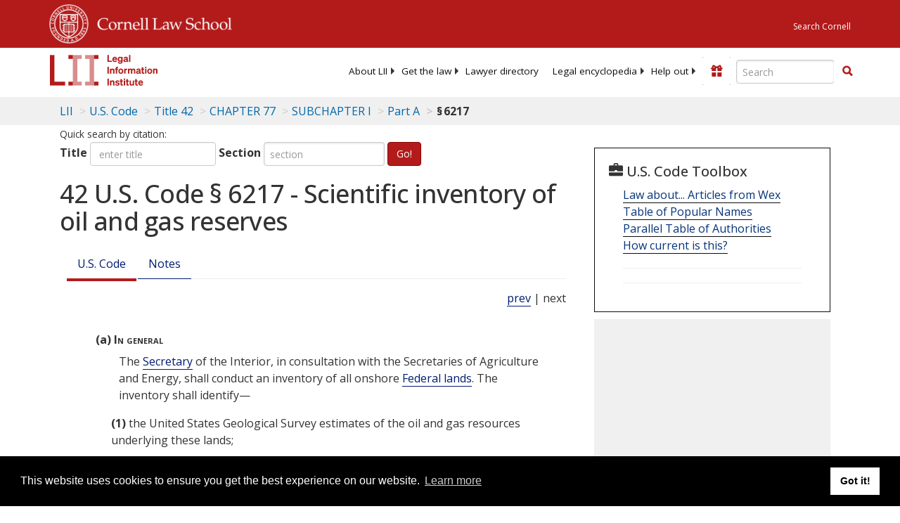

--- FILE ---
content_type: text/html; charset=UTF-8
request_url: https://www.law.cornell.edu/ajax/lii-fundraiser.php
body_size: 1
content:
{"enabled":"0","omitted":false,"onpage":"\/uscode\/text\/42\/6217"}

--- FILE ---
content_type: text/html; charset=utf-8
request_url: https://www.google.com/recaptcha/api2/aframe
body_size: 267
content:
<!DOCTYPE HTML><html><head><meta http-equiv="content-type" content="text/html; charset=UTF-8"></head><body><script nonce="k7Odg0kZc8IfToBkYaplIw">/** Anti-fraud and anti-abuse applications only. See google.com/recaptcha */ try{var clients={'sodar':'https://pagead2.googlesyndication.com/pagead/sodar?'};window.addEventListener("message",function(a){try{if(a.source===window.parent){var b=JSON.parse(a.data);var c=clients[b['id']];if(c){var d=document.createElement('img');d.src=c+b['params']+'&rc='+(localStorage.getItem("rc::a")?sessionStorage.getItem("rc::b"):"");window.document.body.appendChild(d);sessionStorage.setItem("rc::e",parseInt(sessionStorage.getItem("rc::e")||0)+1);localStorage.setItem("rc::h",'1769243578229');}}}catch(b){}});window.parent.postMessage("_grecaptcha_ready", "*");}catch(b){}</script></body></html>